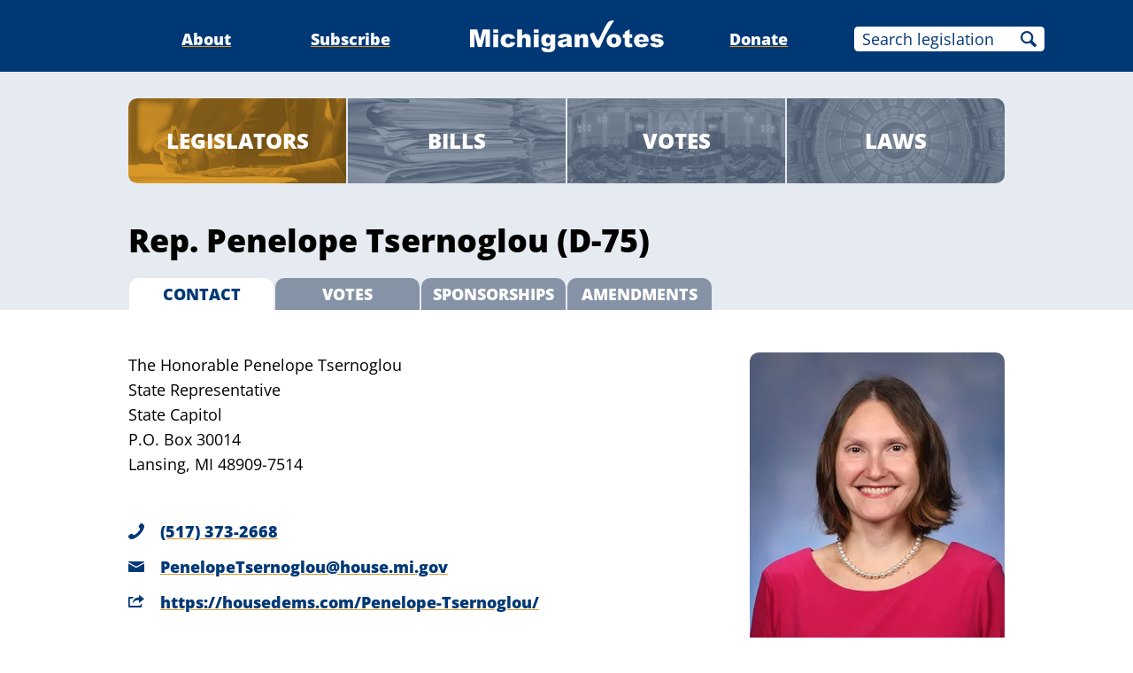

--- FILE ---
content_type: text/html;charset=utf-8
request_url: https://www.michiganvotes.org/legislators/2023/house/district-75
body_size: 7791
content:
<!DOCTYPE html>
<html lang="en">
<head>

	<meta charset="utf-8" />
	<meta name="viewport" content="width=device-width, initial-scale=1.0" />

	<title>Rep. Penelope Tsernoglou &#x2013; MichiganVotes</title>

	<!-- Generated on 1/25/2026 5:26:53 PM -->


	<meta property="og:title" content="Rep. Penelope Tsernoglou" />
	<meta property="og:site_name" content="MichiganVotes" />
	<meta property="og:locale" content="en_US" />




	<meta property="og:type" content="website" />
	<meta property="twitter:card" content="summary" />

		<meta property="og:image" content="https://www.michiganvotes.org/_images/share.png" />







		<script async src="https://www.googletagmanager.com/gtag/js?id=G-35GQ0Q09PH"></script>


		<script>
			window.dataLayer = window.dataLayer || [];
			function gtag() { dataLayer.push(arguments); }
			gtag('js', new Date());

			gtag('config', 'G-35GQ0Q09PH', {
				'canonical_host': 'www.michiganvotes.org'
			});
		</script>

	<script>
		var mcpp = { editUrl: 'https://edit.mackinac.org' };
	</script>

	
	<link rel="icon" href="/favicon.ico" sizes="any" />
	<link rel="icon" href="/favicon.svg" type="image/svg+xml" />

	<link rel="stylesheet" href="/_style/page.css?v=2023-11-28T17:05:44" />
	



</head>
<body>
	

<div class="site-header">
	<div class="site-section">
		<h2><a href="/"><img src="/_images/logo.svg" height="45" alt="MichiganVotes" /></a></h2>

		<input hidden id="menu-visible" type="checkbox" />

		<div class="nav">
			<span class="nav-about"><a href="/about">About</a></span>
			<span class="vr">|</span>
			<span class="nav-subscribe"><a href="/subscribe">Subscribe</a></span>
			<span class="vr">|</span>
			<span class="nav-donate"><a href="https://www.mackinac.org/donate?source=MichiganVotes">Donate</a></span>
			<span class="vr">|</span>
			<form class="nav-search" action="/legislation/search" method="get">
				<input name="q" placeholder="Search legislation" />
				<input type="hidden" name="session" value="2025-2026" />
				<button>Search</button>
			</form>
			<label hidden for="menu-visible"></label>
		</div>

		<label hidden for="menu-visible"></label>
	</div>
</div>


<div class="site-content">

	<div class="search-nav">
		<div class="site-section inset">
			<div class="nav">
				<span class="nav-legislators selected"><a href="/legislators">Legislators</a></span>
				<span class="vr">|</span>
				<span class="nav-bills"><a href="/legislation/search?session=2025-2026&sort=introduction">Bills</a></span>
				<span class="vr">|</span>
				<span class="nav-votes"><a href="/votes/search?session=2025-2026">Votes</a></span>
				<span class="vr">|</span>
				<span class="nav-laws"><a href="/public-acts/search?session=2025-2026">Laws</a></span>
			</div>
		</div>
	</div>

	<div class="official-title">
		<div class="site-section inset">
					<h1>Rep. Penelope Tsernoglou (D-75)</h1>

			<p class="nav">
				<b>Contact</b>
				<span class="vr">|</span>
				<a href="/legislators/2023/house/district-75/votes?session=2025-2026">Votes</a>
				<span class="vr">|</span>
				<a href="/legislators/2023/house/district-75/sponsorships?session=2025-2026">Sponsorships</a>
				<span class="vr">|</span>
				<a href="/legislators/2023/house/district-75/amendments?session=2025-2026">Amendments</a>
			</p>
		</div>
	</div>

	<style>
		.official-contact {
			padding: 2em 0;
		}

		.official-contact .photo img {
			display: block;
			width: 16em;
			max-width: 30vw;
			float: right;
			margin-left: 1em;
			padding-bottom: .16666666666em;
			border-bottom: 2em solid #DB9928;
			border-radius: .5555555556em;
		}

		.official-contact .site-section::after {
			content: '';
			display: table;
			clear: both;
		}

		.official-contact h2 {
			margin: 2em 0 0;
			text-transform: uppercase;
			font-weight: 800;
			font-size: 133.333333333%;
			color: #003875;
		}

		.official-contact ul,
		.official-contact p {
			list-style: none;
			padding: 0;
			margin: .6666666667em 0;
		}

		.official-contact a {
			text-decoration: underline;
			text-decoration-color: #DB9928;
			text-underline-offset: 0.125em;
			color: #003875;
			font-weight: 800;
		}

		.official-contact .address {
			margin-bottom: 2.6666666667em;
		}

		.official-contact .phone-number,
		.official-contact .email-address,
		.official-contact .homepage-url {
			background: no-repeat center left/1em;
			padding-left: 2em;
		}

		.official-contact .phone-number {
			background-image: url(/_images/icons/phone-003875.svg);
		}

		.official-contact .email-address {
			background-image: url(/_images/icons/mail-003875.svg);
		}

		.official-contact .homepage-url {
			background-image: url(/_images/icons/external-003875.svg);
		}

		.official-contact .homepage-url .external {
			background: none;
			padding: 0;
		}

		.official-contact .terms-in-office li {
			margin: .3333333333em 0;
		}

		.official-contact .voting-history ul {
			display: flex;
		}

		.official-contact .voting-history li + li {
			margin-left: 1.5555555556em;
		}

		@media (max-width: 640px) {
			.official-contact .voting-history ul {
				flex-direction: column;
			}

			.official-contact .voting-history li + li {
				margin: .6666666667em 0 0;
			}
		}
	</style>
	<div class="official-contact">
		<div class="site-section inset">
				<div class="photo">
					<img alt="Photo of Rep. Penelope Tsernoglou" src="/photos/2023/sizes/288w/house/tsernoglou-penelope.jpg" sizes="(max-width: 960px) 30vw, 288px" srcset="/photos/2023/sizes/432w/house/tsernoglou-penelope.jpg 432w, /photos/2023/sizes/324w/house/tsernoglou-penelope.jpg 324w, /photos/2023/sizes/225w/house/tsernoglou-penelope.jpg 225w, /photos/2023/sizes/216w/house/tsernoglou-penelope.jpg 216w, /photos/2023/sizes/576w/house/tsernoglou-penelope.jpg 576w, /photos/2023/sizes/288w/house/tsernoglou-penelope.jpg 288w" />
				</div>

					<p class="address">
						The Honorable Penelope Tsernoglou<br />
						State Representative<br />
						State Capitol<br />
						P.O. Box 30014<br />
						Lansing, MI 48909-7514
					</p>
					<p class="phone-number"><a href="tel:+1-517-373-2668">(517) 373-2668</a></p>
					<p class="email-address"><a href="mailto:PenelopeTsernoglou@house.mi.gov">PenelopeTsernoglou@house.mi.gov</a></p>
					<p class="homepage-url"><a href="https://housedems.com/Penelope-Tsernoglou/" class="external">https://housedems.com/Penelope-Tsernoglou/</a></p>

			<div class="terms-in-office">
				<h2>Terms in Office</h2>
				<ul>
						<li>
								<span>Michigan House of Representatives,</span> <nobr>District 75</nobr>

								<nobr>(2023–present)</nobr>
						</li>
				</ul>
			</div>

			<div class="voting-history">
						<h2>Voting History <nobr>(2023–present)</nobr></h2>
					<ul>
							<li><nobr><a href="/legislators/2023/house/district-75/votes">1,520 votes</a></nobr></li>
							<li><nobr><a href="/legislators/2023/house/district-75/sponsorships">60 sponsorships</a></nobr></li>
							<li><nobr><a href="/legislators/2023/house/district-75/amendments">9 amendments</a></nobr></li>
					</ul>
			</div>
		</div>
	</div>
</div>


<div class="site-footer">
	<div class="site-section">
		<p class="nav">
			<nobr>© 2026</nobr> <a href="https://www.mackinac.org/">Mackinac Center for Public Policy</a>
			<span class="vr">|</span>
			<nobr><a href="/terms-of-use">Terms of Use</a></nobr>
			<span class="vr">|</span>
			<nobr><a href="/privacy-policy">Privacy Policy</a></nobr>
			<span class="vr">|</span>
			<nobr><a href="/about#contact">Contact</a></nobr>
		</p>
		<p class="logo">
			<a href="https://www.mackinac.org/"><img src="/_images/logos/mcpp.svg" alt="" /></a>
		</p>
	</div>
</div>

</body>
</html>
